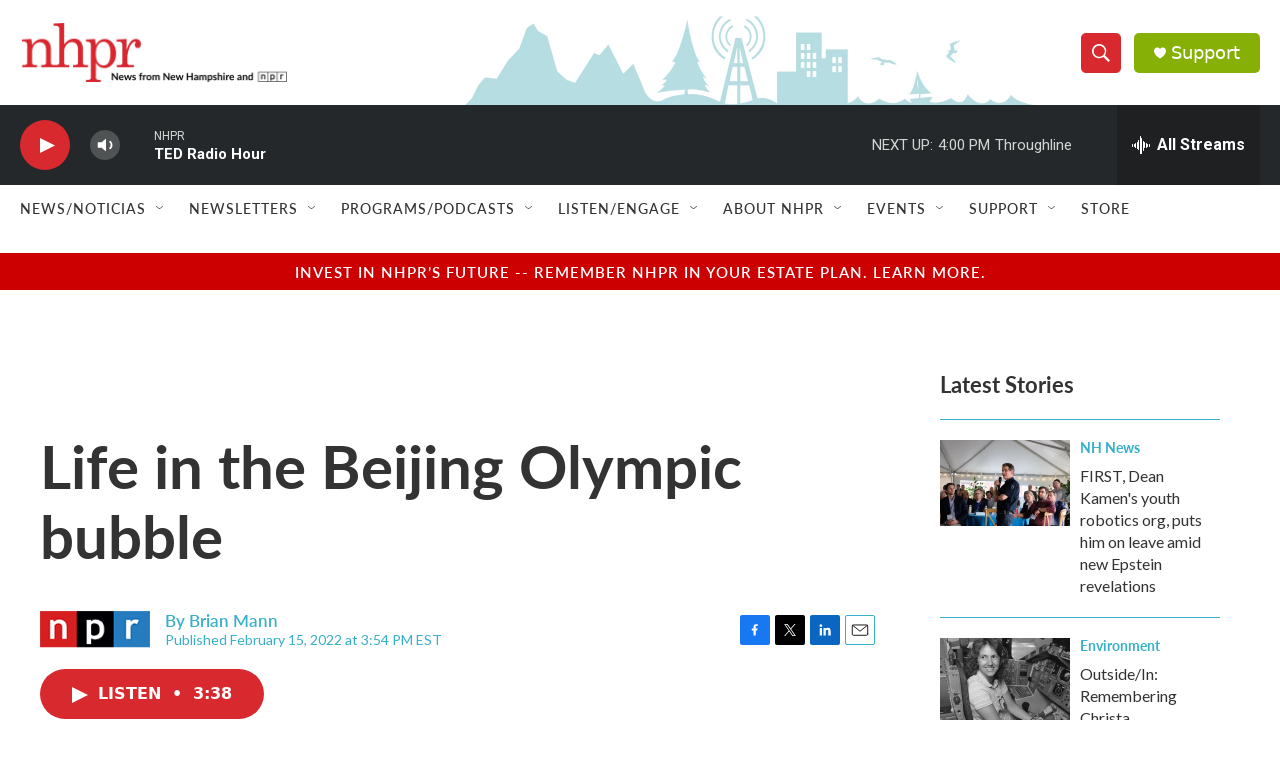

--- FILE ---
content_type: text/html; charset=utf-8
request_url: https://www.google.com/recaptcha/api2/aframe
body_size: 183
content:
<!DOCTYPE HTML><html><head><meta http-equiv="content-type" content="text/html; charset=UTF-8"></head><body><script nonce="giybRlrxW2DxpqMIZ-c_kA">/** Anti-fraud and anti-abuse applications only. See google.com/recaptcha */ try{var clients={'sodar':'https://pagead2.googlesyndication.com/pagead/sodar?'};window.addEventListener("message",function(a){try{if(a.source===window.parent){var b=JSON.parse(a.data);var c=clients[b['id']];if(c){var d=document.createElement('img');d.src=c+b['params']+'&rc='+(localStorage.getItem("rc::a")?sessionStorage.getItem("rc::b"):"");window.document.body.appendChild(d);sessionStorage.setItem("rc::e",parseInt(sessionStorage.getItem("rc::e")||0)+1);localStorage.setItem("rc::h",'1769979489623');}}}catch(b){}});window.parent.postMessage("_grecaptcha_ready", "*");}catch(b){}</script></body></html>